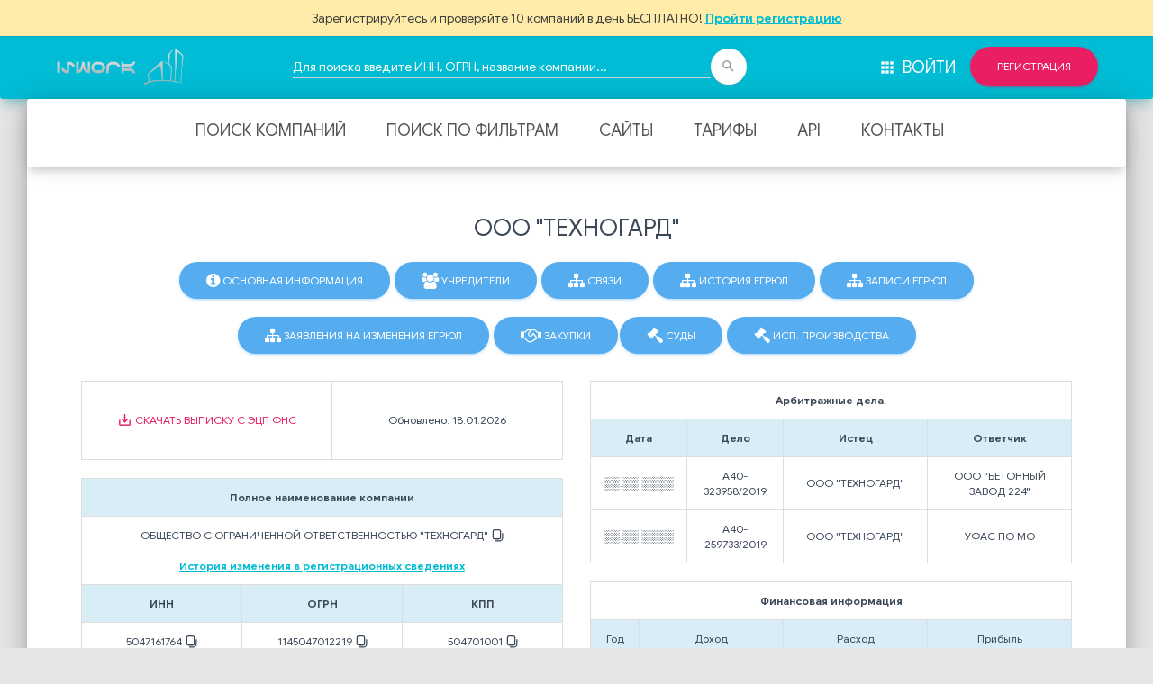

--- FILE ---
content_type: text/html; charset=utf-8
request_url: https://iswork.ru/company/ooo-tehnogard-inn-5047161764-ogrn-1145047012219/e7110883-d977-42f7-9de1-5eb1e5feb7a4/
body_size: 8627
content:
<!DOCTYPE html><html lang="en"><head><meta charset="utf-8"/><link href="/static/static/assets/img/apple-icon.png" rel="apple-touch-icon" sizes="76x76"/><link href="/static/static/assets/img/favicon.png" rel="icon" type="image/png"/><meta content="IE=edge,chrome=1" http-equiv="X-UA-Compatible"/><meta content="9e7288e683ead972" name="yandex-verification"/><meta content="75588d4be11f25bf" name="yandex-verification"/><meta content="Yi6yrgvE6QCK2F4GcR-53aVBbblTvoo6egY34egj6EE" name="google-site-verification"/><link href="/static/favicon.ico" rel="icon" type="image/png"/><title>ООО "ТЕХНОГАРД", Химки: ИНН 5047161764, ОГРН 1145047012219, адрес, телефон, сайт, контакты, реквизиты</title><meta content='ООО "ТЕХНОГАРД", Химки: ИНН 5047161764, ОГРН 1145047012219, адрес, телефон, сайт, реквизиты, выписка из ЕГРЮЛ' property="og:title"/><meta content='ООО "ТЕХНОГАРД", Химки (ИНН 5047161764, ОГРН 1145047012219) реквизиты и телефон организации. ✓ Выписка из ЕГРЮЛ. ☎ Адрес и сайт. Юридический адрес, руководство, учредители и другие данные на iswork.ru. ✓ Система ИСВОРК' name="description"/><meta content='ООО "ТЕХНОГАРД", ОБЩЕСТВО С ОГРАНИЧЕННОЙ ОТВЕТСТВЕННОСТЬЮ "ТЕХНОГАРД", ИНН 5047161764, ОГРН 1145047012219, компания, предприятие, организация, адрес, телефон, официальный сайт, почта, email, веб-сайт, схема проезда, карта' name="keywords"/><meta content="https://iswork.ru/company/ooo-tehnogard-inn-5047161764-ogrn-1145047012219/e7110883-d977-42f7-9de1-5eb1e5feb7a4/" property="og:url"/><meta content='Ключевые сведения о ООО "ТЕХНОГАРД", Химки: ИНН 5047161764, ОГРН 1145047012219 ✓ Выписка из ЕГРЮЛ ☎ Реквизиты, телефон, адрес и сайт 🔎 Сведения о ООО "ТЕХНОГАРД": арбитражные дела, ✓ Участие в тендерах ✓ Система ИСВОРК' property="og:description"/><meta content="telephone=no" name="format-detection"/><link href="https://iswork.ru/company/ooo-tehnogard-inn-5047161764-ogrn-1145047012219/e7110883-d977-42f7-9de1-5eb1e5feb7a4/" rel="canonical"/><script async="" src="https://www.googletagmanager.com/gtag/js?id=G-9MR3SRYYPP"></script><script>
    window.dataLayer = window.dataLayer || [];

    function gtag() {
      dataLayer.push(arguments);
    }
    gtag('js', new Date());

    gtag('config', 'G-9MR3SRYYPP');
  </script><link href="https://fonts.googleapis.com/css?family=Google Sans:300,400,500,700|Roboto:300,400,500,700|Roboto+Slab:400,700|Material+Icons" rel="stylesheet" type="text/css"/><link href="https://maxcdn.bootstrapcdn.com/font-awesome/latest/css/font-awesome.min.css" rel="stylesheet"/><link href="/static/assets/css/bootstrap.min.css" rel="stylesheet"/><link href="/static/assets/css/material-kit.css" rel="stylesheet"/><link href="/static/assets/css/main.css" rel="stylesheet"/><link href="/static/assets/assets-for-demo/vertical-nav.css" rel="stylesheet"/><link href="/static/assets/assets-for-demo/demo.css" rel="stylesheet"/><link href="https://getwider.com/cdn2/periodpicker63/build/jquery.periodpicker.min.css" rel="stylesheet"/><link href="https://getwider.com/cdn2/periodpicker63/build/jquery.timepicker.min.css" rel="stylesheet"/><script src="/static/assets/js/jquery.min.js" type="text/javascript"></script><script src="https://getwider.com/cdn2/periodpicker63/build/jquery.periodpicker.full.min.js"></script><script defer="" src="/static/js/htmx.min.js"></script><style>.modal_load_download_div_kad, .modal_load_download_div_finance, .modal_load_download_founders, .modal_load_download_div_contacts { display: none; position: absolute; height: 150px; width: 100%; background: rgba(255, 255, 255, .8) url('/static/FhHRx.gif') 50% 50% no-repeat; } .modal_load_download_div_goscontract { display: none; position: absolute; height: 80px; width: 100%; background: rgba(255, 255, 255, .8) url('/static/FhHRx.gif') 50% 50% no-repeat; } .modal_load_div_dinamic { display: none; position: absolute; height: 150px; width: 100%; background: rgba(255, 255, 255, .8) url('/static/FhHRx.gif') 50% 50% no-repeat; } div.loading { overflow: hidden; } .warningHead_attention { height: auto; padding: 10px 0; background: #ffeca8; color: #404040; } .warningHead { display: flex; justify-content: center; align-items: center; box-shadow: 0 1px rgba(0, 0, 0, 0.1); line-height: 20px; &_attention { height: auto; padding: 10px 0; background: #ffeca8; color: @color-smooth; } &_maintenance { height: 26px; background: #ce0014; color: #ffffff; } }</style><script type="text/javascript">
    (function(m, e, t, r, i, k, a) {
      m[i] = m[i] || function() {
        (m[i].a = m[i].a || []).push(arguments)
      };
      m[i].l = 1 * new Date();
      k = e.createElement(t), a = e.getElementsByTagName(t)[0], k.async = 1, k.src = r, a.parentNode.insertBefore(k, a)
    })
    (window, document, "script", "https://mc.yandex.ru/metrika/tag.js", "ym");

    ym(57152977, "init", {
      clickmap: true,
      trackLinks: true,
      accurateTrackBounce: true,
      webvisor: true
    });
    ym(27334454, "init", {
      clickmap: true,
      trackLinks: true,
      accurateTrackBounce: true,
      webvisor: true
    });
  </script><noscript></noscript></head><body class="about-us"><div><img alt="" src="https://mc.yandex.ru/watch/57152977" style="position:absolute; left:-9999px;"/></div><div class="modal_load_download"></div><div class="warningHead warningHead_attention" id="WarningHead" style="position: fixed;
    height: 40px;
    z-index: 999;
    width: 100%;"><div class="warningHead-attentionModePanel" id="WarningHead_AttentionModePanel">Зарегистрируйтесь и проверяйте 10 компаний в день БЕСПЛАТНО! <a class="link a_href_company" href="/register/?next=/company/ooo-tehnogard-inn-5047161764-ogrn-1145047012219/e7110883-d977-42f7-9de1-5eb1e5feb7a4/" id="WarningHead_BeginPayLink"><b>Пройти регистрацию</b></a></div></div><nav class="navbar navbar-info"><div class="container-fluid" style="padding-top: 40px;"><div class="navbar-header"><a href="/"><img alt="Icon" height="48px" src="/static/logo.png"/></a></div><div class="collapse navbar-collapse"><ul class="nav navbar-nav navbar-center w-60"><li class="nav-item text-center w-100"><form action="/search/" class="navbar-form navbar-center w-100 pl-0" method="get" role="search"><input name="csrfmiddlewaretoken" type="hidden" value="Q99uwmJ6xcr53xW7Fk95n4ZKrHRHSLqwaHZQ2xKm7FuDg5fqY1HWll7EHYm6w8rm"/><div class="form-group form-white is-empty w-70"><input class="form-control w-100" id="id_name_inn" name="name_inn" placeholder="Для поиска введите ИНН, ОГРН, название компании..." required="" type="text" value=""/><span class="material-input"></span></div><button class="btn btn-white btn-raised btn-fab btn-fab-mini" type="submit"><i class="material-icons">search</i></button></form></li></ul><ul class="nav navbar-nav navbar-right"><li><a href="/login/?next=/company/ooo-tehnogard-inn-5047161764-ogrn-1145047012219/e7110883-d977-42f7-9de1-5eb1e5feb7a4/" style="font-size: 18px;"><i class="material-icons">apps</i> Войти</a></li><li><a class="btn btn-rose btn-raised btn-round" href="/register/?next=/company/ooo-tehnogard-inn-5047161764-ogrn-1145047012219/e7110883-d977-42f7-9de1-5eb1e5feb7a4/">Регистрация<div class="ripple-container"></div></a></li></ul></div></div></nav><style>.copy_div { background: transparent; border: none; padding: 0px; }</style><div class="main main-raised" style="margin-top:-20px"><nav class="navbar-default navbar"><div class="container-fluid" style="    min-width: 900px; padding-left:0; padding-right:0"><div class="collapse navbar-collapse" id="example-navbar-transparent" style="padding: 0;"><ul class="nav navbar-nav navbar-center"><li style="padding:0 15px 0 0 "><a class="active" href="/" style="font-size: 18px;">Поиск компаний</a></li><li style="padding:0 15px 0 0 "><a href="/recommended/" style="font-size: 18px; ">Поиск по фильтрам</a></li><li style="padding:0 15px 0 0 "><a href="/sites/" style="font-size: 18px; ">Сайты</a></li><li style="padding:0 15px 0 0 "><a href="/price/" style="font-size: clamp(12px, 2vw, 18px);  ">Тарифы</a></li><li style="padding:0 15px 0 0 "><a href="/api-service/poisk-po-yuridicheskim-litsam-i-ip-bazovoe-api-kompanij/" style="font-size: clamp(12px, 2vw, 18px);">API</a></li><li style="padding:0 15px 0 0 "><a href="/contacts/" style="font-size: 18px;  ">Контакты</a></li></ul></div></div></nav><div class="container-fluid"><div class="text-center"></div><div class="about-services features-2"><div class="row"><div class="col-md-12 text-left" style="margin-bottom: 20px;"><div class="col-md-12"><div class="row text-center"><h3 align="center">ООО "ТЕХНОГАРД"</h3><a class="btn btn-twitter btn-round" href="/company/ooo-tehnogard-inn-5047161764-ogrn-1145047012219/e7110883-d977-42f7-9de1-5eb1e5feb7a4/"><i class="fa fa-info-circle"></i> Основная информация</a> <a class="btn btn-twitter btn-round" href="/founders/e7110883-d977-42f7-9de1-5eb1e5feb7a4-5047161764/"><i class="fa fa-users"></i> Учредители</a> <a class="btn btn-twitter btn-round" href="/bind/e7110883-d977-42f7-9de1-5eb1e5feb7a4-5047161764/"><i class="fa fa fa-sitemap"></i> Связи</a> <a class="btn btn-twitter btn-round" href="/egrul-history/e7110883-d977-42f7-9de1-5eb1e5feb7a4-5047161764/"><i class="fa fa fa-sitemap"></i> История ЕГРЮЛ</a> <a class="btn btn-twitter btn-round" href="/egrrecs/e7110883-d977-42f7-9de1-5eb1e5feb7a4-5047161764/"><i class="fa fa fa-sitemap"></i> Записи ЕГРЮЛ</a> <a class="btn btn-twitter btn-round" href="/uws/e7110883-d977-42f7-9de1-5eb1e5feb7a4-5047161764/"><i class="fa fa fa-sitemap"></i> Заявления на изменения ЕГРЮЛ</a> <a class="btn btn-twitter btn-round" href="/zakupki/e7110883-d977-42f7-9de1-5eb1e5feb7a4-5047161764/"><i class="fa fa-handshake-o"></i> Закупки</a><a class="btn btn-twitter btn-round" href="/arbitrs/e7110883-d977-42f7-9de1-5eb1e5feb7a4-5047161764/"><i class="fa fa-legal"></i> Суды</a> <a class="btn btn-twitter btn-round" href="/iplegallist/e7110883-d977-42f7-9de1-5eb1e5feb7a4-5047161764/"><i class="fa fa-legal"></i> Исп. производства</a></div></div></div></div><div class="row"><div class="col-md-6"><div class="table-responsive"><table class="table table-bordered" style="font-size:12px"><thead></thead><colgroup><col width="30%"/><col width="30%"/><col width="30%"/></colgroup><tbody><tr><td class="text-center" style="word-break: break-all;"><form action="/get_egrul/e7110883-d977-42f7-9de1-5eb1e5feb7a4-5047161764/" id="get_egrul" method="POST"><input name="csrfmiddlewaretoken" type="hidden" value="Q99uwmJ6xcr53xW7Fk95n4ZKrHRHSLqwaHZQ2xKm7FuDg5fqY1HWll7EHYm6w8rm"/><div style="display:none"><input id="id_curlid" maxlength="250" name="curlid" required="" type="text" value="43ac8342-3605-44a3-9983-0b3d8216675e"/><input id="initial-id_curlid" name="initial-curlid" type="hidden" value="43ac8342-3605-44a3-9983-0b3d8216675e"/></div></form><a class="btn btn-primary btn-simple pull-right" data-original-title="Скачать выписку" href="javascript:void()" onclick="get_egrul()" rel="tooltip" style="color:#e91e63;" title=""><i class="material-icons">save_alt</i> Скачать выписку с ЭЦП ФНС<div class="ripple-container"></div></a><script> 
        function get_egrul() { 
            if (confirm("Вы уверены?")) {document.getElementById('get_egrul').submit()} 
            } 
        </script></td><td class="text-center" colspan="3" style="word-break: break-all;">Обновлено: 18.01.2026</td></tr></tbody></table></div><div class="table-responsive"><table class="table table-bordered" style="font-size:12px"><thead></thead><colgroup><col width="33%"/><col width="33%"/><col width="33%"/></colgroup><tbody><tr class="info"><th class="text-center" colspan="3"><b>Полное наименование компании</b></th></tr><tr><td class="text-center" colspan="3" style="word-break: break-all;"><span class="copyText">ОБЩЕСТВО С ОГРАНИЧЕННОЙ ОТВЕТСТВЕННОСТЬЮ "ТЕХНОГАРД"</span><button class="copy_div"><span aria-hidden="true" style="display: inline-flex; align-items: center;">​ ​<svg aria-hidden="true" class="" data-tid="" height="14" style="fill: currentcolor; margin-bottom: 0px; flex-shrink: 0;" viewBox="0 0 16 16" width="14" xmlns="http://www.w3.org/2000/svg"><path clip-rule="evenodd" d="M4.752 0a2.75 2.75 0 0 0-2.75 2.75v7.5A2.75 2.75 0 0 0 4.752 13h5.496a2.75 2.75 0 0 0 2.75-2.75v-7.5A2.75 2.75 0 0 0 10.248 0H4.752Zm-1.25 2.75c0-.69.56-1.25 1.25-1.25h5.496c.69 0 1.25.56 1.25 1.25v7.5c0 .69-.56 1.25-1.25 1.25H4.752c-.69 0-1.25-.56-1.25-1.25v-7.5Z" fill-rule="evenodd"></path><path d="M15.5 5.5a.75.75 0 0 0-1.5 0v5.247a3.25 3.25 0 0 1-3.25 3.25H6.5a.75.75 0 0 0 0 1.5h4.25a4.75 4.75 0 0 0 4.75-4.75V5.5Z"></path></svg></span></button><br/> <br/> <a class="a_href_company" href="/history-register/e7110883-d977-42f7-9de1-5eb1e5feb7a4-5047161764/"><b>История изменения в регистрационных сведениях</b></a></td></tr><tr class="info"><th class="text-center">ИНН</th><th class="text-center">ОГРН</th><th class="text-center">КПП</th></tr><tr><td class="text-center" style="word-break: break-all;"><span class="copyText">5047161764</span><button class="copy_div"><span aria-hidden="true" style="display: inline-flex; align-items: center;">​ ​<svg aria-hidden="true" class="" data-tid="" height="14" style="fill: currentcolor; margin-bottom: 0px; flex-shrink: 0;" viewBox="0 0 16 16" width="14" xmlns="http://www.w3.org/2000/svg"><path clip-rule="evenodd" d="M4.752 0a2.75 2.75 0 0 0-2.75 2.75v7.5A2.75 2.75 0 0 0 4.752 13h5.496a2.75 2.75 0 0 0 2.75-2.75v-7.5A2.75 2.75 0 0 0 10.248 0H4.752Zm-1.25 2.75c0-.69.56-1.25 1.25-1.25h5.496c.69 0 1.25.56 1.25 1.25v7.5c0 .69-.56 1.25-1.25 1.25H4.752c-.69 0-1.25-.56-1.25-1.25v-7.5Z" fill-rule="evenodd"></path><path d="M15.5 5.5a.75.75 0 0 0-1.5 0v5.247a3.25 3.25 0 0 1-3.25 3.25H6.5a.75.75 0 0 0 0 1.5h4.25a4.75 4.75 0 0 0 4.75-4.75V5.5Z"></path></svg></span></button></td><td class="text-center" style="word-break: break-all;"><span class="copyText">1145047012219</span><button class="copy_div"><span aria-hidden="true" style="display: inline-flex; align-items: center;">​ ​<svg aria-hidden="true" class="" data-tid="" height="14" style="fill: currentcolor; margin-bottom: 0px; flex-shrink: 0;" viewBox="0 0 16 16" width="14" xmlns="http://www.w3.org/2000/svg"><path clip-rule="evenodd" d="M4.752 0a2.75 2.75 0 0 0-2.75 2.75v7.5A2.75 2.75 0 0 0 4.752 13h5.496a2.75 2.75 0 0 0 2.75-2.75v-7.5A2.75 2.75 0 0 0 10.248 0H4.752Zm-1.25 2.75c0-.69.56-1.25 1.25-1.25h5.496c.69 0 1.25.56 1.25 1.25v7.5c0 .69-.56 1.25-1.25 1.25H4.752c-.69 0-1.25-.56-1.25-1.25v-7.5Z" fill-rule="evenodd"></path><path d="M15.5 5.5a.75.75 0 0 0-1.5 0v5.247a3.25 3.25 0 0 1-3.25 3.25H6.5a.75.75 0 0 0 0 1.5h4.25a4.75 4.75 0 0 0 4.75-4.75V5.5Z"></path></svg></span></button></td><td class="text-center" style="word-break: break-all;"><span class="copyText">504701001</span><button class="copy_div"><span aria-hidden="true" style="display: inline-flex; align-items: center;">​ ​<svg aria-hidden="true" class="" data-tid="" height="14" style="fill: currentcolor; margin-bottom: 0px; flex-shrink: 0;" viewBox="0 0 16 16" width="14" xmlns="http://www.w3.org/2000/svg"><path clip-rule="evenodd" d="M4.752 0a2.75 2.75 0 0 0-2.75 2.75v7.5A2.75 2.75 0 0 0 4.752 13h5.496a2.75 2.75 0 0 0 2.75-2.75v-7.5A2.75 2.75 0 0 0 10.248 0H4.752Zm-1.25 2.75c0-.69.56-1.25 1.25-1.25h5.496c.69 0 1.25.56 1.25 1.25v7.5c0 .69-.56 1.25-1.25 1.25H4.752c-.69 0-1.25-.56-1.25-1.25v-7.5Z" fill-rule="evenodd"></path><path d="M15.5 5.5a.75.75 0 0 0-1.5 0v5.247a3.25 3.25 0 0 1-3.25 3.25H6.5a.75.75 0 0 0 0 1.5h4.25a4.75 4.75 0 0 0 4.75-4.75V5.5Z"></path></svg></span></button></td></tr><tr class="info"><th class="text-center" style="word-break: break-all;">Дата регистрации</th><th class="text-center" style="word-break: break-all;">Кол-во лет на рынке</th><th class="text-center" style="word-break: break-all;">Статус компании</th></tr><tr><td class="text-center" style="word-break: break-all;">25.11.2014</td><td class="text-center" style="word-break: break-all;">12 лет <br/> <b>4072 дн.</b><br/></td><td class="text-center" style="word-break: break-all;"><span class="label label-success" style="width: 100%; ">Действующее</span><br/></td></tr><tr class="info"><th class="text-center">Налоговый режим</th><th class="text-center">Категория бизнеса</th><th class="text-center">Среднесписочная численность</th></tr><tr><td class="text-center" style="word-break: break-all;">ОСНО</td><td class="text-center" style="word-break: break-all;">Микропредприятие</td><td class="text-center" style="word-break: break-all;">2</td></tr><tr class="info"><th class="text-center">ОКВЭД Раздел</th><th class="text-center" colspan="2">ОКВЭД</th></tr><tr><td class="text-center" style="word-break: break-all;">Торговля оптовая и розничная; ремонт автотранспортных средств и мотоциклов.</td><td class="text-center" colspan="3" style="word-break: break-all;">46.69.9 - Торговля оптовая прочими машинами, приборами, аппаратурой и оборудованием общепромышленного и специального назначения <br/> <a class="a_href_company" href="/okveds/e7110883-d977-42f7-9de1-5eb1e5feb7a4-5047161764/"><b>Все виды деятельности</b></a> <br/> <br/> Отрасль - Промтовары</td></tr><tr class="info"><th class="text-center">Уставной капитал</th><th class="text-center" colspan="2">Руководитель <br/> <a class="a_href_company" href="/history-controls/e7110883-d977-42f7-9de1-5eb1e5feb7a4-5047161764/"><b>Бывшие органы управления</b></a></th></tr><tr><td class="text-center" style="word-break: break-all;">330 000.00 руб</td><td class="text-center" style="word-break: break-all;">Генеральный Директор</td><td class="text-center" style="word-break: break-all;">Бренчагов Денис Николаевич <br/>(ИНН 254007646510)</td></tr><tr class="info"><th class="text-center" colspan="3">Адрес регистрации</th></tr><tr><td class="text-center" colspan="3" style="word-break: break-all;"><span class="copyText">141410, Московская Область, Г. Химки, Пр-Д Молодежный, Д. 6, Кв. 314</span><button class="copy_div"><span aria-hidden="true" style="display: inline-flex; align-items: center;">​ ​<svg aria-hidden="true" class="" data-tid="" height="14" style="fill: currentcolor; margin-bottom: 0px; flex-shrink: 0;" viewBox="0 0 16 16" width="14" xmlns="http://www.w3.org/2000/svg"><path clip-rule="evenodd" d="M4.752 0a2.75 2.75 0 0 0-2.75 2.75v7.5A2.75 2.75 0 0 0 4.752 13h5.496a2.75 2.75 0 0 0 2.75-2.75v-7.5A2.75 2.75 0 0 0 10.248 0H4.752Zm-1.25 2.75c0-.69.56-1.25 1.25-1.25h5.496c.69 0 1.25.56 1.25 1.25v7.5c0 .69-.56 1.25-1.25 1.25H4.752c-.69 0-1.25-.56-1.25-1.25v-7.5Z" fill-rule="evenodd"></path><path d="M15.5 5.5a.75.75 0 0 0-1.5 0v5.247a3.25 3.25 0 0 1-3.25 3.25H6.5a.75.75 0 0 0 0 1.5h4.25a4.75 4.75 0 0 0 4.75-4.75V5.5Z"></path></svg></span></button><br/> <a class="a_href_company" href="https://maps.yandex.ru/?l=stv,sta&amp;text=141410, Московская Область, Г. Химки, Пр-Д Молодежный, Д. 6, Кв. 314" target="_blank">Осмотреть</a> <br/><p class="color3c3c3c font-weight-bolder mb-1 fs08">Время компании: 13:07 (0 МСК)</p></td></tr></tbody></table></div><div class="table-responsive" id="founders_api_iswork"><div class="modal_load_download_founders"></div><table class="table table-bordered" style="font-size:12px"><thead></thead><colgroup><col width="30%"/><col width="35%"/><col width="35%"/></colgroup><tbody><tr><th class="text-center" colspan="3"><b>Учредители</b> <br/> <a class="a_href_company" href="/history-founders/e7110883-d977-42f7-9de1-5eb1e5feb7a4-5047161764/">История изменения учредителей</a></th></tr><tr class="info"><th class="text-center" style="word-break: break-all;">ИНН</th><th class="text-center" style="word-break: break-all;">Название</th><th class="text-center" style="word-break: break-all;">Связанные компании</th></tr><tr><td class="text-center">░░░░░░░░░░░░</td><td class="text-center">БРЕНЧАГОВ ДЕНИС НИКОЛАЕВИЧ</td><td class="text-center">1</td></tr></tbody></table></div><div class="table-responsive" id="marketplace_api_iswork"></div><div class="table-responsive" id="contacts_api_iswork"><div class="modal_load_download_div_goscontract"></div><div class="modal_load_download_div_contacts"></div><table class="table table-bordered" style="font-size:12px"><thead></thead><colgroup><col width="30%"/><col width="35%"/><col width="35%"/></colgroup><tbody><tr><th class="text-center" colspan="3"><b>Контакты</b><div class="warningHead warningHead_attention" id="WarningHead" style=""><div class="warningHead-attentionModePanel" id="WarningHead_AttentionModePanel">Контакты доступны только на платном тарифе <a class="link a_href_company" href="/register/?next=/price/" id="WarningHead_BeginPayLink">Пройти регистрацию и Выбрать тариф</a></div></div></th></tr><tr class="info"><th class="text-center">Телефон</th><th class="text-center">Электронная почта</th><th class="text-center">сайт</th></tr><tr><td class="text-center" style="word-break: break-all; color:#3072c4">+░(░░░)░░░░-░░-░░</td><td class="text-center" style="word-break: break-all; color:#3072c4">░░░░░░░░░░@░░░░.░░</td><td class="text-center" style="word-break: break-all; color:#3072c4">░░░░░░░░░░.░░░░░░░░░░.░░</td></tr><tr class="info trgoscontract1"><th class="text-center" colspan="3">Дополнительные контакты</th></tr><tr class="trgoscontract1"><td class="text-center" style="word-break: break-all;">телефон</td><td class="text-center" colspan="2" style="word-break: break-all; color:#3072c4">+░(░░░)░░░░-░░-░░</td></tr><tr class="trgoscontract1"><td class="text-center" style="word-break: break-all;">email</td><td class="text-center" colspan="2" style="word-break: break-all; color:#3072c4">░░░░░░░░░░@░░░░░.░░░</td></tr></tbody></table></div></div><div class="col-md-6"><div class="table-responsive" id="kadarbit_api_iswork"><div class="modal_load_download_div_kad"></div><table class="table table-bordered" style="font-size:12px"><thead></thead><colgroup><col width="20%"/><col width="20%"/><col width="30%"/><col width="30%"/></colgroup><tbody><tr><th class="text-center" colspan="4"><b>Арбитражные дела.</b></th></tr><tr class="info kadarbit_tr"><th class="text-center" style="word-break: break-all;">Дата</th><th class="text-center" style="word-break: break-all;">Дело</th><th class="text-center" style="word-break: break-all;">Истец</th><th class="text-center" style="word-break: break-all;">Ответчик</th></tr><tr class="kadarbit_tr"><td class="text-center">░░.░░.░░░░</td><td class="text-center">А40-323958/2019</td><td class="text-center">ООО "ТЕХНОГАРД"<br/></td><td class="text-center">ООО "БЕТОННЫЙ ЗАВОД 224"<br/></td></tr><tr class="kadarbit_tr"><td class="text-center">░░.░░.░░░░</td><td class="text-center">А40-259733/2019</td><td class="text-center">ООО "ТЕХНОГАРД"<br/></td><td class="text-center">УФАС ПО МО<br/></td></tr></tbody></table></div><div class="table-responsive" id="iplegallist_api_iswork"></div><div class="table-responsive" id="finance_api_iswork"><div class="modal_load_download_div_finance"></div><table class="table table-bordered" style="font-size:12px"><thead></thead><colgroup><col width="10%"/><col width="30%"/><col width="30%"/><col width="30%"/></colgroup><tbody><tr><th class="text-center" colspan="4"><b>Финансовая информация</b></th></tr><tr class="info finance_tr"><td class="text-center" style="word-break: break-all;">Год</td><td class="text-center" style="word-break: break-all;">Доход</td><td class="text-center" style="word-break: break-all;">Расход</td><td class="text-center" style="word-break: break-all;">Прибыль</td></tr><tr class="finance_tr"><th class="text-center">2024</th><th class="text-center">33 182 000.00 руб</th><th class="text-center">30 403 000.00 руб</th><th class="text-center">2 779 000.00 руб</th></tr><tr class="finance_tr"><th class="text-center">2023</th><th class="text-center">31 527 000.00 руб</th><th class="text-center">26 535 000.00 руб</th><th class="text-center">4 992 000.00 руб</th></tr><tr class="finance_tr"><th class="text-center">2022</th><th class="text-center">23 983 000.00 руб</th><th class="text-center">22 132 000.00 руб</th><th class="text-center">1 851 000.00 руб</th></tr><tr class="finance_tr"><th class="text-center">2021</th><th class="text-center">17 750 000.00 руб</th><th class="text-center">16 035 000.00 руб</th><th class="text-center">1 715 000.00 руб</th></tr><tr class="finance_tr"><th class="text-center">2020</th><th class="text-center">32 269 000.00 руб</th><th class="text-center">23 294 000.00 руб</th><th class="text-center">8 975 000.00 руб</th></tr><tr class="finance_tr"><th class="text-center">2019</th><th class="text-center">34 067 000.00 руб</th><th class="text-center">21 751 000.00 руб</th><th class="text-center">12 316 000.00 руб</th></tr><tr class="finance_tr"><th class="text-center">2018</th><th class="text-center">20 642 000.00 руб</th><th class="text-center">14 483 000.00 руб</th><th class="text-center">6 159 000.00 руб</th></tr><tr class="finance_tr"><th class="text-center">2017</th><th class="text-center">9 583 000.00 руб</th><th class="text-center">7 744 000.00 руб</th><th class="text-center">1 839 000.00 руб</th></tr><tr class="finance_tr"><th class="text-center">2016</th><th class="text-center">5 883 000.00 руб</th><th class="text-center">5 363 000.00 руб</th><th class="text-center">520 000.00 руб</th></tr></tbody></table></div><div class="table-responsive"><table class="table table-bordered" style="font-size:12px"><thead></thead><colgroup><col width="17.5%"/><col width="17.5%"/><col width="40%"/><col width="25%"/></colgroup><tbody><tr><th class="text-center" colspan="4"><b>Лицензии</b></th></tr><tr class="info"><td class="text-center" style="word-break: break-all;">Номер</td><td class="text-center" style="word-break: break-all;">Дата выдачи/окончания</td><td class="text-center" style="word-break: break-all;">Применение</td><td class="text-center" style="word-break: break-all;">название выдавшего органа</td></tr><tr><th class="text-center" colspan="4">Не найдены</th></tr></tbody></table></div><div class="table-responsive"><table class="table table-bordered" style="font-size:12px"><thead></thead><colgroup><col width="25%"/><col width="25%"/><col width="25%"/><col width="25%"/></colgroup><tbody><tr><th class="text-center" colspan="4"><b>Допуски СРО</b></th></tr><tr class="info"><td class="text-center" style="word-break: break-all;">Название СРО</td><td class="text-center" style="word-break: break-all;">Дата регистрации <br/> в СРО</td><td class="text-center" style="word-break: break-all;">Статус</td><td class="text-center" style="word-break: break-all;">Сведения о соответствии члена СРО</td></tr><tr><th class="text-center" colspan="4">Не найдены</th></tr></tbody></table></div><div class="table-responsive" id="goscontract_api_iswork"><div class="modal_load_download_div_goscontract"></div><table class="table table-bordered" style="font-size:12px"><thead></thead><colgroup><col width="25%"/><col width="25%"/><col width="25%"/><col width="25%"/></colgroup><tbody><tr><th class="text-center" colspan="5"><b></b> <b>Государственные контракты.</b> <br/>отображаются последние 10 записей <br/> <a class="btn-info btn-simple" href="/zakupki/e7110883-d977-42f7-9de1-5eb1e5feb7a4-5047161764/" style="padding: 1px 5px">открыть все контракты</a><ul class="nav nav-pills nav-pills-rose center-flex-nav mt-3"><li class="active"><a class="btn-small-ul" href="/zakupki/e7110883-d977-42f7-9de1-5eb1e5feb7a4-5047161764/">КОНТРАКТЫ (4)</a></li><li class="active"><a class="btn-small-ul" href="/zakupki/e7110883-d977-42f7-9de1-5eb1e5feb7a4-5047161764/?category=ushastie" style="padding-left: 7px !important; padding-right: 7px !important;">УЧАСТИЙ (10)</a></li><li class="active"><a class="btn-small-ul" href="/zakupki/e7110883-d977-42f7-9de1-5eb1e5feb7a4-5047161764/?category=popeds" style="padding-left: 7px !important; padding-right: 7px !important;">ПОБЕДЫ (2)</a></li><li class="active"><a class="btn-small-ul" href="/zakupki/e7110883-d977-42f7-9de1-5eb1e5feb7a4-5047161764/?category=proigrish" style="padding-left: 7px !important; padding-right: 7px !important;">ПРОИГРЫШ (6)</a></li><li class="active"><a class="btn-small-ul" href="/zakupki/e7110883-d977-42f7-9de1-5eb1e5feb7a4-5047161764/?category=zakazchik" style="padding-left: 7px !important; padding-right: 7px !important;">ЗАКАЗЧИК (0)</a></li></ul></th></tr><tr class="info trgoscontract"><td class="text-center" style="word-break: break-all;">Заказчик</td><td class="text-center" style="word-break: break-all;">Предмет закупки</td><td class="text-center" style="word-break: break-all;">Дата публикации</td><td class="text-center" style="word-break: break-all;">НМЦ</td></tr><tr class="trgoscontract"><td class="text-center"><b><a class="a_href_company" href="/company/ao-npp-izmeritel-inn-6731036814-ogrn-1026701422076/b7626080-7df9-48b4-bd67-b38ca4ff4634/" target="_blank">АО "НПП "ИЗМЕРИТЕЛЬ"</a></b></td><td class="text-center">1444-2019-00124. Оказание услуг по ремонту компрессора GA-90</td><td class="text-center">08.08.2019</td><td class="text-center">357 672.98</td></tr><tr class="trgoscontract"><td class="text-center"><b><a class="a_href_company" href="/company/fgup-rfyats-vniief-inn-5254001230-ogrn-1025202199791/21ce008f-582e-4de1-88d2-6d1d217d2887/" target="_blank">ФГУП "РФЯЦ - ВНИИЭФ"</a></b></td><td class="text-center">Право заключения договора на Поставка комплектующих для компрессоров</td><td class="text-center">25.06.2019</td><td class="text-center">856 449.32</td></tr><tr class="trgoscontract"><td class="text-center"><b><a class="a_href_company" href="/company/fgup-rfyats-vniief-inn-5254001230-ogrn-1025202199791/21ce008f-582e-4de1-88d2-6d1d217d2887/" target="_blank">ФГУП "РФЯЦ - ВНИИЭФ"</a></b></td><td class="text-center">Право заключения договора на Техническое обслуживание компрессоров "ATLAS COPCO"</td><td class="text-center">29.04.2019</td><td class="text-center">1 054 405.33</td></tr><tr class="trgoscontract"><td class="text-center"><b><a class="a_href_company" href="/company/ao-fnpts-po-start-im-mv-protsenko-inn-5838013374-ogrn-1185835003221/1bd3d476-e74e-46df-9db2-2ec9fc04a8db/" target="_blank">АО "ФНПЦ "ПО "СТАРТ" ИМ. М.В. ПРОЦЕНКО"</a></b></td><td class="text-center">Право заключения договора на ппроведение работ по техническому обслуживанию компрессоров "Atlas Copko" в 2019 г.</td><td class="text-center">27.11.2018</td><td class="text-center">2 872 200.00</td></tr></tbody></table></div></div></div></div></div></div><script>
    	
    	
$("body").on('click','.click_search_block',function () {
$('.click_search_block').css('display','none');
});



document.querySelectorAll('.copy_div').forEach(button => {
    button.addEventListener('click', function() {
        // Находим текст для копирования
        var textToCopy = this.previousElementSibling.textContent;

        // Копируем текст в буфер обмена
        var textarea = document.createElement("textarea");
        textarea.value = textToCopy;
        document.body.appendChild(textarea);
        textarea.select();
        document.execCommand('copy');
        textarea.remove();

        // Отображаем сообщение "Скопировано"
        var originalText = this.innerHTML;
        this.innerHTML = '<span aria-hidden="true" style="display: inline-flex; align-items: center;">&ZeroWidthSpace;&ZeroWidthSpace; ​<svg data-tid="Icon__root" width="14" height="14" xmlns="http://www.w3.org/2000/svg" viewBox="0 0 16 16" aria-hidden="true" class="_1KDhx" style="fill: currentcolor; margin-bottom: 0px; flex-shrink: 0;"><path d="M14.895 3.595a.75.75 0 0 1 0 1.06l-6.833 6.833a2.337 2.337 0 0 1-3.306 0L2.22 8.95a.75.75 0 0 1 1.06-1.06l2.537 2.536a.838.838 0 0 0 1.185 0l6.832-6.832a.75.75 0 0 1 1.06 0Z"></path></svg></span>';
        setTimeout(() => {
            this.innerHTML = originalText;
        }, 2000);
    });
});





	</script><footer class="footer" style="margin-top:100px"><div class="container"><nav class="pull-left"><ul><li><a href="/">Поиск компаний</a></li><li><a href="/about/">О сервисе</a></li><li><a href="/price/">Стоимость</a></li><li><a href="/api-service/">API</a></li><li><a href="/contacts/">Контакты</a></li></ul></nav><div class="copyright pull-right">© 2016-<script>
          document.write(new Date().getFullYear())
        </script>, All text and Design and Developed by <a href="https://ISWORK.RU" target="_blank">ISWORK.RU.</a> All rights reserved. Getwider LLC.</div></div><div class="container" style="margin-top:10px;"><div class="row"><p class="m-0"><a class="a_href_company" href="/license/">Лицензионное соглашение</a> <a class="a_href_company ml-3" href="/legality/">Правовые основания</a> <a class="a_href_company ml-3" href="/oferta/">Публичная оферта</a> <a class="a_href_company ml-3" href="/policy/">Политика конфиденциальности</a></p></div></div><div class="container" style="margin-top:30px;"><div class="row"><p>Данные взяты из официальных государственных открытых источников (ЕГРЮЛ, ЕГРИП, Арбитражный Суд, ФССП, ФСГС, ЕИСВСЗ).</p><p>Вся информация, представленная на портале полностью законна, открыта для использования согласно ФЗ от 08.08.2001 №129 «О государственной регистрации юридических лиц и индивидуальных предпринимателей» и не содержит персональных данных. Все контакты и email адреса взяты из открытых официальных источников (ФНС, РОССТАТ, Государственные закупки)</p></div></div></footer><script src="/static/CACHE/js/output.7bed34726258.js"></script></body></html>

--- FILE ---
content_type: text/css
request_url: https://getwider.com/cdn2/periodpicker63/build/jquery.periodpicker.min.css
body_size: 4245
content:
/**
 * @preserve jQuery PeriodPicker plugin v6.3.6
 * @homepage http://xdsoft.net/jqplugins/periodpicker/
 * @copyright (c) 2018 xdsoft.net Chupurnov Valeriy
 * @license PRO http://xdsoft.net/jqplugins/periodpicker/license/
 */
.xdsoft_noselect,.xdsoft_noselect :not(input){-webkit-user-select:none;-moz-user-select:none;-ms-user-select:none;user-select:none}.period_picker_input{border:0;line-height:28px;font-size:13px;-webkit-border-radius:3px;-moz-border-radius:3px;border-radius:3px;font-family:Arial,sans-serif;color:#000;cursor:pointer;position:relative;display:inline-block;margin:0;padding:0;-webkit-user-select:none;-moz-user-select:none;-ms-user-select:none;user-select:none;text-align:center;white-space:nowrap;outline:0}.period_picker_input:before{position:absolute;top:1px;right:1px;bottom:1px;left:1px;padding:0;content:'';-webkit-border-radius:2px;-moz-border-radius:2px;border-radius:2px;background:#fff;-webkit-box-shadow:0 0 0 1px rgba(0,0,0,.2);-moz-box-shadow:0 0 0 1px rgba(0,0,0,.2);box-shadow:0 0 0 1px rgba(0,0,0,.2)}.period_picker_input:focus:before{background:#f6f6f6;-webkit-box-shadow:0 0 0 1px rgba(0,0,0,.4);-moz-box-shadow:0 0 0 1px rgba(0,0,0,.4);box-shadow:0 0 0 1px rgba(0,0,0,.4)}.period_picker_input[disabled]{color:#999}.period_picker_input[disabled]:before{background-color:#eee}.period_picker_input:active:before{background-color:#f6f5f3;-webkit-box-shadow:0 0 0 1px rgba(0,0,0,.3);-moz-box-shadow:0 0 0 1px rgba(0,0,0,.3);box-shadow:0 0 0 1px rgba(0,0,0,.3)}.period_picker_input .period_button_text{padding:0 13px;position:relative}.period_picker_input .icon_calendar,.period_picker_input .icon_clear{width:16px;height:16px;background:50% no-repeat;-moz-background-size:100% 100%;-o-background-size:100% 100%;background-size:100% 100%;background-position:center center;background-repeat:no-repeat;background-image:url(data:image/svg+xml,%3Csvg%20xmlns%3D%22http%3A%2F%2Fwww.w3.org%2F2000%2Fsvg%22%20width%3D%2216%22%20height%3D%2216%22%20viewBox%3D%220%200%2016%2016%22%3E%3Cpath%20fill%3D%22%23010202%22%20d%3D%22M0%206h3v3H0V6zm4%203h3V6H4v3zm4%200h3V6H8v3zm4%200h3V6h-3v3zm0-7v3h3V2h-3zM8%205h3V2H8v3zM4%205h3V2H4v3zm-4%208h3v-3H0v3zm4%200h3v-3H4v3zm4%200h3v-3H8v3z%22%2F%3E%3C%2Fsvg%3E);margin-right:9px;margin-bottom:2px;position:relative;vertical-align:middle;display:inline-block}.period_picker_input .icon_calendar:after,.period_picker_input .icon_clear:after{visibility:hidden;content:'\00A0'}.period_picker_input[disabled] .icon_calendar,.period_picker_input[disabled] .icon_clear{opacity:.5}.period_picker_input .icon_clear{background-image:url(data:image/svg+xml,%3C%3Fxml%20version%3D%221.0%22%20encoding%3D%22utf-8%22%3F%3E%0A%3C!DOCTYPE%20svg%20PUBLIC%20%22-%2F%2FW3C%2F%2FDTD%20SVG%201.1%2F%2FEN%22%20%22http%3A%2F%2Fwww.w3.org%2FGraphics%2FSVG%2F1.1%2FDTD%2Fsvg11.dtd%22%3E%0A%3Csvg%20version%3D%221.1%22%20xmlns%3D%22http%3A%2F%2Fwww.w3.org%2F2000%2Fsvg%22%20xmlns%3Axlink%3D%22http%3A%2F%2Fwww.w3.org%2F1999%2Fxlink%22%20width%3D%2216%22%20height%3D%2216%22%20viewBox%3D%220%200%2016%2016%22%3E%0A%3Cpath%20fill%3D%22%23444444%22%20d%3D%22M8%200c-4.418%200-8%203.582-8%208s3.582%208%208%208%208-3.582%208-8-3.582-8-8-8zM8%2014.5c-3.59%200-6.5-2.91-6.5-6.5s2.91-6.5%206.5-6.5%206.5%202.91%206.5%206.5-2.91%206.5-6.5%206.5z%22%3E%3C%2Fpath%3E%0A%3Cpath%20fill%3D%22%23666666%22%20d%3D%22M10.5%204l-2.5%202.5-2.5-2.5-1.5%201.5%202.5%202.5-2.5%202.5%201.5%201.5%202.5-2.5%202.5%202.5%201.5-1.5-2.5-2.5%202.5-2.5z%22%3E%3C%2Fpath%3E%0A%3C%2Fsvg%3E%0A);margin-right:0;margin-left:9px;-webkit-transition:opacity .2s linear,background .2s linear;-moz-transition:opacity .2s linear,background .2s linear;-o-transition:opacity .2s linear,background .2s linear;transition:opacity .2s linear,background .2s linear;position:relative;-webkit-border-radius:8px;-moz-border-radius:8px;border-radius:8px}.period_picker_input .icon_clear:hover{opacity:.8}.period_picker_input .icon_clear:active{background-color:#ccc}.period_picker_input .period_button_dash{margin-left:3px;margin-right:2px}.period_picker_box{position:absolute;left:0;top:0;padding:0 20px 20px;background:#fff;font-family:Arial,sans-serif;font-size:13px;cursor:default;overflow:hidden;z-index:33001;border:1px solid rgba(0,0,0,.1);-webkit-box-shadow:0 10px 20px -5px rgba(0,0,0,.4);-moz-box-shadow:0 10px 20px -5px rgba(0,0,0,.4);box-shadow:0 10px 20px -5px rgba(0,0,0,.4);min-width:236px;max-width:100%;min-height:365px;padding-bottom:80px;visibility:hidden;display:none}.period_picker_box,.period_picker_box *{-webkit-box-sizing:border-box!important;-moz-box-sizing:border-box!important;box-sizing:border-box!important;color:#606060}.period_picker_box.with_first_timepicker{min-width:-webkit-calc(236px + 87px);min-width:-moz-calc(236px + 87px);min-width:calc(236px + 87px)}.period_picker_box.with_first_timepicker.with_second_timepicker{min-width:-webkit-calc(236px + 87px + 87px);min-width:-moz-calc(236px + 87px + 87px);min-width:calc(236px + 87px + 87px)}.period_picker_box.period_picker_maximize{border:0;position:fixed;-webkit-border-radius:0;-moz-border-radius:0;border-radius:0;-webkit-box-shadow:none;-moz-box-shadow:none;box-shadow:none;left:0;top:0;min-width:667px;min-height:395px;margin-top:0;width:100%!important;height:100%!important;max-width:100%;left:0!important;top:0!important}@media (max-width:667px){.period_picker_box.period_picker_maximize{min-width:200px}}.period_picker_box.visible{visibility:visible;display:block}.period_picker_box.animation{opacity:0;margin-top:-200px;-webkit-transition:.15s linear;-moz-transition:.15s linear;-o-transition:.15s linear;transition:.15s linear;-webkit-transition-property:opacity,margin-top;-moz-transition-property:opacity,margin-top;-o-transition-property:opacity,margin-top;transition-property:opacity,margin-top}.period_picker_box.active.animation{opacity:1;margin-top:0}.period_picker_box.animation.xdsoft_inline,.period_picker_box.xdsoft_inline{position:relative;top:auto;bottom:auto;left:auto;right:auto;visibility:visible;-webkit-box-shadow:none;-moz-box-shadow:none;box-shadow:none;opacity:1;margin:0;z-index:0;display:inline-block}.period_picker_box .period_picker_error{-webkit-box-shadow:1px 1px 10px red!important;-moz-box-shadow:1px 1px 10px red!important;box-shadow:1px 1px 10px red!important}.period_picker_box .period_picker_head{color:#333;position:relative;height:40px;-webkit-user-select:none;-moz-user-select:none;-ms-user-select:none;user-select:none}.period_picker_box .period_picker_head_title{display:inline-block;margin-top:12px;color:rgba(0,0,0,.5)}.period_picker_box .period_picker_close,.period_picker_box .period_picker_max_min,.period_picker_box .period_picker_resizer{background-image:url(data:image/svg+xml,%3Csvg%20width%3D%2256%22%20height%3D%2214%22%20viewBox%3D%220%200%2056%2014%22%20xmlns%3D%22http%3A%2F%2Fwww.w3.org%2F2000%2Fsvg%22%3E%3Cg%20fill%3D%22none%22%20fill-rule%3D%22evenodd%22%3E%3Cg%20fill%3D%22%23000%22%3E%3Cpath%20d%3D%22M16%202h11v10H16V2zm1%201h9v8h-9V3z%22%2F%3E%3Cpath%20d%3D%22M38%209h2V3h-7v2h-2v6h7V9h1V4h-6v1h5v4zm-6-3h5v4h-5V6z%22%2F%3E%3Cpath%20d%3D%22M12%202.714L11.287%202%207%206.286%202.714%202%202%202.714%206.286%207%202%2011.285l.714.715L7%207.714%2011.287%2012l.713-.715L7.714%207%2012%202.714%22%2F%3E%3Cpath%20d%3D%22M44.964%2010.328l.708.708%206.364-6.364-.708-.708-6.364%206.364zm3.415.586l.706.707%203.535-3.534-.706-.707-3.535%203.534z%22%2F%3E%3C%2Fg%3E%3C%2Fg%3E%3C%2Fsvg%3E);background-repeat:no-repeat;opacity:.5;right:0}.period_picker_box .period_picker_close:hover,.period_picker_box .period_picker_max_min:hover,.period_picker_box .period_picker_resizer:hover{opacity:.9}.period_picker_box .period_picker_close:active,.period_picker_box .period_picker_max_min:active,.period_picker_box .period_picker_resizer:active{-webkit-transform:scale(1.2,1.2);-moz-transform:scale(1.2,1.2);-ms-transform:scale(1.2,1.2);-o-transform:scale(1.2,1.2);transform:scale(1.2,1.2)}.period_picker_box .period_picker_resizer{position:absolute;bottom:0;right:0;font-size:0;line-height:0;width:14px;height:14px;cursor:se-resize;z-index:7;display:block;background-position:-42px 0}.period_picker_box.period_picker_maximize .period_picker_resizer{display:none}.period_picker_box .period_picker_close,.period_picker_box .period_picker_max_min{position:absolute;width:14px;height:14px;top:10px;cursor:pointer;background-position:0 0}.period_picker_box .period_picker_max_min{background-position:-14px 0;right:20px}.period_picker_box .period_picker_maximize div span.period_picker_max_min{background-position:-28px 0}.period_picker_box .period_picker_years{position:relative;left:0;height:30px;margin-bottom:15px;-webkit-user-select:none;-moz-user-select:none;-ms-user-select:none;user-select:none}.period_picker_box .period_picker_years_selector{position:absolute;width:100%;height:30px;overflow:hidden;font-size:14px;-webkit-user-select:none;-moz-user-select:none;-ms-user-select:none;user-select:none;-webkit-border-radius:3px;-moz-border-radius:3px;border-radius:3px;background:#f4f4f3}.period_picker_box .period_picker_years_selector .period_picker_year{position:absolute;top:5px;width:3em;margin-left:-1.5em;font-size:12px;text-align:center;cursor:pointer;z-index:11;color:rgba(0,0,0,.5);font-weight:700}.period_picker_box .period_picker_years_selector .period_picker_year:hover{color:#000}.period_picker_box .period_picker_years_selector .period_picker_year:after{content:'';display:block;width:1px;height:9px;margin:2px auto;background:rgba(0,0,0,.2)}.period_picker_box .period_picker_years_selector_container{position:absolute;left:0;top:0;height:30px}.period_picker_box .period_picker_years_dragger{position:absolute;top:0;right:20px;width:70px;height:30px;margin-left:-1px;font-size:0;line-height:0;z-index:12;cursor:pointer}.period_picker_box .period_picker_years_dragger:after{content:'';display:block;border:2px solid rgba(0,0,0,.7);background:rgba(255,255,255,.4);-webkit-border-radius:4px;-moz-border-radius:4px;border-radius:4px;position:absolute;top:0;bottom:0;left:1px;right:-1px}.period_picker_box .period_picker_years_dragger:hover:after{border-color:#000;background:rgba(255,255,255,.6)}.period_picker_box .period_picker_years_period{background:#ffcf00;position:absolute;right:100px;width:1px;height:32px;font-size:0;line-height:0;z-index:9;display:none}.period_picker_box .period_picker_first_letters_td,.period_picker_box .period_picker_first_letters_tr{padding:0 6px}.period_picker_box table{border-spacing:0;border-collapse:separate}.period_picker_box table td,.period_picker_box table th{font-family:Arial,sans-serif;font-size:13px;font-weight:400;white-space:nowrap;padding:0;text-align:left;vertical-align:top;border-collapse:collapse}.period_picker_box table td.period_picker_first_letters_td,.period_picker_box table td.period_picker_first_letters_tr,.period_picker_box table th.period_picker_first_letters_td,.period_picker_box table th.period_picker_first_letters_tr{padding:0}.period_picker_box table td.period_picker_selector_week{width:16px;padding:2px 5px 0;text-align:center}.period_picker_box .period_picker_days table td{vertical-align:top}.period_picker_box .period_picker_days table table{width:184px;table-layout:fixed;border-spacing:0}.period_picker_box .period_picker_days table table.period_picker_first_letters_table th{text-align:right;font-size:9px;height:10px;line-height:10px;padding:0;color:rgba(0,0,0,.5);font-family:Verdana,Arial,sans-serif}.period_picker_box .period_picker_days table table th{width:23px;padding:0 5px;height:25px;white-space:nowrap}.period_picker_box .period_picker_days table table td{width:23px;padding:0 5px;height:25px;cursor:pointer;empty-cells:hide;vertical-align:middle}.period_picker_box .period_picker_days table table td:hover{background:#EBEBEB;-webkit-border-radius:5px;-moz-border-radius:5px;border-radius:5px}.period_picker_box .period_picker_days table table td.period_picker_holiday{color:#c11924}.period_picker_box .period_picker_days table table th.period_picker_month{border:0;font-weight:700;padding:14px 0 10px 12px;text-transform:uppercase}.period_picker_box .period_picker_days table table th.period_picker_month:hover{color:rgba(0,0,0,.7);cursor:pointer}.period_picker_box .period_picker_days table table td.period_picker_empty,.period_picker_box .period_picker_days table table td.period_picker_empty:hover{cursor:default!important;background:0 0!important;-webkit-border-radius:0;-moz-border-radius:0;border-radius:0}.period_picker_box .period_picker_days table table td.period_picker_gray_period,.period_picker_box .period_picker_days table table td.period_picker_gray_period:hover{color:#aaa}.period_picker_box .period_picker_days table td.period_picker_month12:not(:last-child){position:relative}.period_picker_box .period_picker_days table td.period_picker_month12:not(:last-child):after{content:'';display:block;border-right:2px solid rgba(0,0,0,.1);position:absolute;top:-16px;bottom:0;right:-5px}.period_picker_box .period_picker_days table td.period_picker_cell_today{background:#c8ffca;color:#0e5632}.period_picker_box .period_picker_days table td.period_picker_selected{background:#ffeba0;-webkit-border-radius:0;-moz-border-radius:0;border-radius:0}.period_picker_box .period_picker_days table td.period_picker_selected :hover{background-color:#fff5d0;-webkit-border-radius:0;-moz-border-radius:0;border-radius:0}.period_picker_box .period_picker_days table td.period_picker_selected_start,.period_picker_box .period_picker_days table td.period_picker_selected_start:hover{-webkit-border-radius:5px 0 0 0;-moz-border-radius:5px 0 0 0;border-radius:5px 0 0 0}.period_picker_box .period_picker_days table td.period_picker_selected_end,.period_picker_box .period_picker_days table td.period_picker_selected_end:hover{-webkit-border-radius:0 0 5px 0;-moz-border-radius:0 0 5px 0;border-radius:0 0 5px 0}.period_picker_box span.period_picker_selector_week_cap{visibility:hidden}.period_picker_box span.period_picker_selector_week,.period_picker_box span.period_picker_selector_week_cap{padding:0;background-color:#ccc;display:inline-block;width:2px;height:16px}.period_picker_box .period_picker_empty,.period_picker_box .period_picker_gray_period,.period_picker_box .period_picker_holiday,.period_picker_box .period_picker_weekday{text-align:right}.period_picker_box .period_picker_month b{display:none}.period_picker_box .period_picker_submit_dates{position:absolute;bottom:0;right:0;left:0;font-size:13px;text-align:center;margin:0 20px 15px;background-color:#fff}.period_picker_box .period_picker_submit_dates:before{content:'';border-top:1px solid rgba(0,0,0,.1);margin:0;margin-bottom:20px;display:block}.period_picker_box .period_picker_submit_dates .input_box{padding-right:7px;background:#fff;-webkit-box-shadow:inset 0 0 0 1px #cbcbcb;-moz-box-shadow:inset 0 0 0 1px #cbcbcb;box-shadow:inset 0 0 0 1px #cbcbcb;position:relative;display:block;-webkit-box-sizing:border-box;-moz-box-sizing:border-box;box-sizing:border-box;cursor:text}.period_picker_box .period_picker_submit_dates .input_focused_yes .input_box{-webkit-box-shadow:inset 0 0 0 1px #d0ba65,0 0 10px #fc0;-moz-box-shadow:inset 0 0 0 1px #d0ba65,0 0 10px #fc0;box-shadow:inset 0 0 0 1px #d0ba65,0 0 10px #fc0}.period_picker_box .period_picker_submit_dates input{width:6.1em}.period_picker_box .period_picker_submit_dates input.input_control{position:relative;z-index:3;width:100%;margin:0;font-size:100%;-webkit-tap-highlight-color:transparent;-webkit-appearance:none;-webkit-box-sizing:border-box;-moz-box-sizing:border-box;box-sizing:border-box;padding:.4em 0;border:0;outline:0;background:0 0;font-family:Arial,sans-serif;color:#000;padding-left:7px}.period_picker_box.without_bottom_panel{min-height:311px;padding-bottom:0}.period_picker_box.without_bottom_panel .period_picker_submit_dates{display:none}.period_picker_box.without_yearsline{min-height:335px}.period_picker_box.without_header{min-height:325px}.period_picker_box.without_header .period_picker_head{height:10px}.period_picker_box.without_header.without_yearsline{min-height:325px}.period_picker_box.without_header.without_bottom_panel{min-height:271px}.period_picker_box.without_yearsline.without_bottom_panel{min-height:281px}.period_picker_box.without_yearsline.without_header.without_bottom_panel{min-height:241px}.period_picker_box .period_picker_from_block,.period_picker_box .period_picker_from_time_block,.period_picker_box .period_picker_to_block,.period_picker_box .period_picker_to_time_block{margin-right:5px;width:81px;font-size:13px;line-height:28px;font-family:Arial,sans-serif;color:#000;position:relative;display:inline-block;margin-bottom:5px}.period_picker_box .period_picker_from_time_block,.period_picker_box .period_picker_to_time_block{width:60px}.period_picker_box.xdsoft_norange .period_picker_from_block~span{display:none}.period_picker_box .period_picker_to_block,.period_picker_box .period_picker_to_time_block{margin-right:0;margin-left:5px}.period_picker_box .period_picker_show{display:inline-block;margin:0;padding:0;-webkit-user-select:none;-moz-user-select:none;-ms-user-select:none;user-select:none;text-align:center;white-space:nowrap;outline:0;position:absolute;right:0;-webkit-border-radius:3px;-moz-border-radius:3px;border-radius:3px;font-family:Arial,sans-serif;color:#000;line-height:28px;font-size:13px;cursor:pointer;border:0;background:0 0;z-index:3}.period_picker_box .period_picker_show+.period_picker_show{right:50px}.period_picker_box .period_picker_show:before{position:absolute;top:1px;right:1px;bottom:1px;left:1px;padding:0;content:'';-webkit-border-radius:2px;-moz-border-radius:2px;border-radius:2px;background:#ffdb4d;-webkit-box-shadow:0 0 0 1px rgba(191,153,0,.8);-moz-box-shadow:0 0 0 1px rgba(191,153,0,.8);box-shadow:0 0 0 1px rgba(191,153,0,.8)}.period_picker_box .period_picker_show span{position:relative;padding:0 13px}.period_picker_box .period_picker_show:focus{-webkit-box-shadow:0 0 6px #fc0;-moz-box-shadow:0 0 6px #fc0;box-shadow:0 0 6px #fc0}.period_picker_box .period_picker_show:active:before{background-color:#fc0;-webkit-box-shadow:0 0 0 1px rgba(159,127,0,.8);-moz-box-shadow:0 0 0 1px rgba(159,127,0,.8);box-shadow:0 0 0 1px rgba(159,127,0,.8)}.period_picker_box .period_picker_work{vertical-align:top;height:100%;position:relative}.period_picker_box .period_picker_timepicker_box{width:87px;display:block;top:0;bottom:100px;left:0;position:absolute}.period_picker_box .period_picker_timepicker_box+.period_picker_days+.period_picker_timepicker_box{left:auto;right:0}.period_picker_box.with_first_timepicker .period_picker_days{width:-webkit-calc(100% - 87px);width:-moz-calc(100% - 87px);width:calc(100% - 87px);margin-left:87px}.period_picker_box.with_first_timepicker.with_second_timepicker .period_picker_days{width:-webkit-calc(100% - 174px);width:-moz-calc(100% - 174px);width:calc(100% - 174px);margin-left:87px}.period_picker_box.xdsoft_norange_timepickerinright.with_first_timepicker .period_picker_days{margin-right:87px;margin-left:0}.period_picker_box .xdsoft_navigate{background:url("data:image/svg+xml,%3C%3Fxml%20version%3D%221.0%22%20%3F%3E%0D%0A%3Csvg%20height%3D%2212px%22%20version%3D%221.1%22%20viewBox%3D%220%200%209%2012%22%20width%3D%229px%22%20xmlns%3D%22http%3A%2F%2Fwww.w3.org%2F2000%2Fsvg%22%20xmlns%3Asketch%3D%22http%3A%2F%2Fwww.bohemiancoding.com%2Fsketch%2Fns%22%20xmlns%3Axlink%3D%22http%3A%2F%2Fwww.w3.org%2F1999%2Fxlink%22%3E%0D%0A%09%3Ctitle%2F%3E%0D%0A%09%3Cdesc%2F%3E%0D%0A%09%3Cdefs%2F%3E%0D%0A%09%3Cg%20fill%3D%22none%22%20fill-rule%3D%22evenodd%22%20id%3D%22Page-1%22%20stroke%3D%22none%22%20stroke-width%3D%221%22%3E%0D%0A%09%09%3Cg%20fill%3D%22%23444444%22%20id%3D%22Core%22%20transform%3D%22translate(-218.000000%2C%20-90.000000)%22%3E%0D%0A%09%09%09%3Cg%20id%3D%22chevron-left%22%20transform%3D%22translate(218.500000%2C%2090.000000)%22%3E%0D%0A%09%09%09%09%3Cpath%20d%3D%22M7.4%2C1.4%20L6%2C0%20L-8.8817842e-16%2C6%20L6%2C12%20L7.4%2C10.6%20L2.8%2C6%20L7.4%2C1.4%20Z%22%20id%3D%22Shape%22%2F%3E%0D%0A%09%09%09%3C%2Fg%3E%0D%0A%09%09%3C%2Fg%3E%0D%0A%09%3C%2Fg%3E%0D%0A%3C%2Fsvg%3E") no-repeat center center;position:absolute;top:0;left:-13px;bottom:100px;width:15px;opacity:.7;-webkit-transition:opacity .3s linear;-moz-transition:opacity .3s linear;-o-transition:opacity .3s linear;transition:opacity .3s linear}.period_picker_box .xdsoft_navigate:hover{opacity:1}.period_picker_box .xdsoft_navigate:active{margin-top:2px}.period_picker_box .xdsoft_navigate.xdsoft_navigate_next{background-image:url("data:image/svg+xml,%3C%3Fxml%20version%3D%221.0%22%20%3F%3E%0D%0A%3Csvg%20height%3D%2212px%22%20version%3D%221.1%22%20viewBox%3D%220%200%209%2012%22%20width%3D%229px%22%20xmlns%3D%22http%3A%2F%2Fwww.w3.org%2F2000%2Fsvg%22%20xmlns%3Asketch%3D%22http%3A%2F%2Fwww.bohemiancoding.com%2Fsketch%2Fns%22%20xmlns%3Axlink%3D%22http%3A%2F%2Fwww.w3.org%2F1999%2Fxlink%22%3E%0D%0A%09%3Ctitle%2F%3E%0D%0A%09%3Cdesc%2F%3E%0D%0A%09%3Cdefs%2F%3E%0D%0A%09%3Cg%20transform%3D%22rotate(180%204.1999969482421875%2C6)%20%22%20fill%3D%22none%22%20fill-rule%3D%22evenodd%22%20id%3D%22Page-1%22%20stroke%3D%22none%22%20stroke-width%3D%221%22%3E%0D%0A%09%09%3Cg%20fill%3D%22%23444444%22%20id%3D%22Core%22%20transform%3D%22translate(-218.000000%2C%20-90.000000)%22%3E%0D%0A%09%09%09%3Cg%20id%3D%22chevron-left%22%20transform%3D%22translate(218.500000%2C%2090.000000)%22%3E%0D%0A%09%09%09%09%3Cpath%20d%3D%22M7.4%2C1.4%20L6%2C0%20L-8.8817842e-16%2C6%20L6%2C12%20L7.4%2C10.6%20L2.8%2C6%20L7.4%2C1.4%20Z%22%20id%3D%22Shape%22%2F%3E%0D%0A%09%09%09%3C%2Fg%3E%0D%0A%09%09%3C%2Fg%3E%0D%0A%09%3C%2Fg%3E%0D%0A%3C%2Fsvg%3E");left:auto;right:-15px}.period_picker_box.without_bottom_panel .xdsoft_navigate{bottom:0}

--- FILE ---
content_type: text/css
request_url: https://getwider.com/cdn2/periodpicker63/build/jquery.timepicker.min.css
body_size: 1104
content:
/**
 * @preserve jQuery PeriodPicker plugin v6.3.6
 * @homepage http://xdsoft.net/jqplugins/periodpicker/
 * @copyright (c) 2018 xdsoft.net Chupurnov Valeriy
 * @license PRO http://xdsoft.net/jqplugins/periodpicker/license/
 */
.xdsoft_noselect{-webkit-user-select:none;-moz-user-select:none;-ms-user-select:none;user-select:none}.periodpicker_timepicker{position:absolute;top:0;bottom:0;left:0;right:0;font-family:'Century Gothic',CenturyGothic,AppleGothic,Muli,sans-serif;font-size:1em;overflow:hidden;font-size:16px;padding:0}.periodpicker_timepicker,.periodpicker_timepicker *{-webkit-box-sizing:border-box;-moz-box-sizing:border-box;box-sizing:border-box}.periodpicker_timepicker input.periodpicker_key_hooker{border:0!important;background:0 0!important;outline:0!important;width:0!important;height:0!important;padding:0!important;margin:0!important;font-size:0!important;-webkit-box-shadow:none!important;-moz-box-shadow:none!important;box-shadow:none!important;position:absolute!important;top:0!important;left:0!important}.periodpicker_timepicker .periodpicker_timepicker_sliders>div{position:absolute;top:0;bottom:0;width:50%;text-align:center;cursor:default}.periodpicker_timepicker .periodpicker_timepicker_sliders>div.periodpicker_col4{width:25%}.periodpicker_timepicker .periodpicker_timepicker_sliders>div.periodpicker_col4+div.periodpicker_col4{left:25%}.periodpicker_timepicker .periodpicker_timepicker_sliders>div.periodpicker_col4+div.periodpicker_col4+div.periodpicker_col4{left:50%}.periodpicker_timepicker .periodpicker_timepicker_sliders>div.periodpicker_col4+div.periodpicker_col4+div.periodpicker_col4+div.periodpicker_col4{left:75%}.periodpicker_timepicker .periodpicker_timepicker_sliders>div.periodpicker_col3{width:33.3333333333%}.periodpicker_timepicker .periodpicker_timepicker_sliders>div.periodpicker_col3+div.periodpicker_col3{left:33.3333333333%}.periodpicker_timepicker .periodpicker_timepicker_sliders>div.periodpicker_col3+div.periodpicker_col3+div.periodpicker_col3{left:66.6666666666%}.periodpicker_timepicker .periodpicker_timepicker_sliders>div.periodpicker_col2{width:50%}.periodpicker_timepicker .periodpicker_timepicker_sliders>div.periodpicker_col2+div.periodpicker_col2{left:50%}.periodpicker_timepicker .periodpicker_timepicker_sliders>div:not(.draggable)>div{-webkit-transition:margin-top .1s linear;-moz-transition:margin-top .1s linear;-o-transition:margin-top .1s linear;transition:margin-top .1s linear}.periodpicker_timepicker .periodpicker_timepicker_sliders>div>div>div{height:22px;line-height:23px;-webkit-transition:font .1s linear;-moz-transition:font .1s linear;-o-transition:font .1s linear;transition:font .1s linear;position:relative;color:#727272}.periodpicker_timepicker .periodpicker_timepicker_sliders>div>div>div.active{-webkit-transition:none;-moz-transition:none;-o-transition:none;transition:none;color:#4B4B4B;font-size:1.1em;font-weight:700}.periodpicker_timepicker .periodpicker_timepicker_sliders>div.periodpicker_col2+div.periodpicker_col2:not(.periodpicker_ampmpicker_box):not(.draggable) div.active:before,.periodpicker_timepicker .periodpicker_timepicker_sliders>div.periodpicker_col3+div.periodpicker_col3:not(.periodpicker_ampmpicker_box):not(.draggable) div.active:before,.periodpicker_timepicker .periodpicker_timepicker_sliders>div.periodpicker_col4+div.periodpicker_col4:not(.periodpicker_ampmpicker_box):not(.draggable) div.active:before{content:":";position:absolute;font-size:16px;margin-left:-1px;left:0;font-weight:700;color:#797575;margin-top:-1px;z-index:1}.periodpicker_timepicker .periodpicker_timepicker_sliders>div.periodpicker_col2+div.periodpicker_col2 div.active:before{margin-left:-9px}.periodpicker_timepicker:before{content:"";position:absolute;left:0;right:0;height:20px;-webkit-box-shadow:inset 1px 32px 20px 0 rgba(255,255,255,.55);-moz-box-shadow:inset 1px 32px 20px 0 rgba(255,255,255,.55);box-shadow:inset 1px 32px 20px 0 rgba(255,255,255,.55);z-index:2}.periodpicker_timepicker:after{content:"";position:absolute;left:0;right:0;bottom:0;height:20px;-webkit-box-shadow:inset 0 -32px 20px 0 rgba(255,255,255,.55);-moz-box-shadow:inset 0 -32px 20px 0 rgba(255,255,255,.55);box-shadow:inset 0 -32px 20px 0 rgba(255,255,255,.55);z-index:2}.periodpicker_timepicker .periodpicker_timepicker_center{position:absolute;top:50%;left:0;height:0;right:0}.periodpicker_timepicker .periodpicker_timepicker_center:after,.periodpicker_timepicker .periodpicker_timepicker_center:before{content:"";position:absolute;width:100%;border-top:1px solid #ccc}.periodpicker_timepicker .periodpicker_timepicker_center:before{margin-top:-11px}.periodpicker_timepicker .periodpicker_timepicker_center:after{margin-top:13px}.periodpicker_timepicker_dialog{position:absolute;height:300px;width:99px;background:#fff;z-index:33001;border:1px solid rgba(0,0,0,.1);-webkit-box-shadow:0 10px 20px -5px rgba(0,0,0,.4);-moz-box-shadow:0 10px 20px -5px rgba(0,0,0,.4);box-shadow:0 10px 20px -5px rgba(0,0,0,.4);display:none}.periodpicker_timepicker_dialog.periodpicker_timepicker_inline{display:inline-block;-webkit-box-shadow:none;-moz-box-shadow:none;box-shadow:none;position:relative}.periodpicker_timepicker_dialog.visible{display:block}